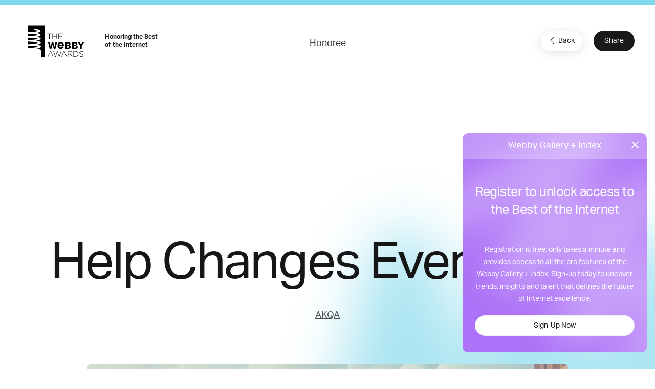

--- FILE ---
content_type: text/html; charset=utf-8
request_url: https://www.google.com/recaptcha/api2/anchor?ar=1&k=6LcC5f8qAAAAAN7E3g2z0N_EoPq3Vri8uXzTmFiO&co=aHR0cHM6Ly93aW5uZXJzLndlYmJ5YXdhcmRzLmNvbTo0NDM.&hl=en&v=N67nZn4AqZkNcbeMu4prBgzg&size=invisible&anchor-ms=20000&execute-ms=30000&cb=d41tpb4pg7eu
body_size: 49671
content:
<!DOCTYPE HTML><html dir="ltr" lang="en"><head><meta http-equiv="Content-Type" content="text/html; charset=UTF-8">
<meta http-equiv="X-UA-Compatible" content="IE=edge">
<title>reCAPTCHA</title>
<style type="text/css">
/* cyrillic-ext */
@font-face {
  font-family: 'Roboto';
  font-style: normal;
  font-weight: 400;
  font-stretch: 100%;
  src: url(//fonts.gstatic.com/s/roboto/v48/KFO7CnqEu92Fr1ME7kSn66aGLdTylUAMa3GUBHMdazTgWw.woff2) format('woff2');
  unicode-range: U+0460-052F, U+1C80-1C8A, U+20B4, U+2DE0-2DFF, U+A640-A69F, U+FE2E-FE2F;
}
/* cyrillic */
@font-face {
  font-family: 'Roboto';
  font-style: normal;
  font-weight: 400;
  font-stretch: 100%;
  src: url(//fonts.gstatic.com/s/roboto/v48/KFO7CnqEu92Fr1ME7kSn66aGLdTylUAMa3iUBHMdazTgWw.woff2) format('woff2');
  unicode-range: U+0301, U+0400-045F, U+0490-0491, U+04B0-04B1, U+2116;
}
/* greek-ext */
@font-face {
  font-family: 'Roboto';
  font-style: normal;
  font-weight: 400;
  font-stretch: 100%;
  src: url(//fonts.gstatic.com/s/roboto/v48/KFO7CnqEu92Fr1ME7kSn66aGLdTylUAMa3CUBHMdazTgWw.woff2) format('woff2');
  unicode-range: U+1F00-1FFF;
}
/* greek */
@font-face {
  font-family: 'Roboto';
  font-style: normal;
  font-weight: 400;
  font-stretch: 100%;
  src: url(//fonts.gstatic.com/s/roboto/v48/KFO7CnqEu92Fr1ME7kSn66aGLdTylUAMa3-UBHMdazTgWw.woff2) format('woff2');
  unicode-range: U+0370-0377, U+037A-037F, U+0384-038A, U+038C, U+038E-03A1, U+03A3-03FF;
}
/* math */
@font-face {
  font-family: 'Roboto';
  font-style: normal;
  font-weight: 400;
  font-stretch: 100%;
  src: url(//fonts.gstatic.com/s/roboto/v48/KFO7CnqEu92Fr1ME7kSn66aGLdTylUAMawCUBHMdazTgWw.woff2) format('woff2');
  unicode-range: U+0302-0303, U+0305, U+0307-0308, U+0310, U+0312, U+0315, U+031A, U+0326-0327, U+032C, U+032F-0330, U+0332-0333, U+0338, U+033A, U+0346, U+034D, U+0391-03A1, U+03A3-03A9, U+03B1-03C9, U+03D1, U+03D5-03D6, U+03F0-03F1, U+03F4-03F5, U+2016-2017, U+2034-2038, U+203C, U+2040, U+2043, U+2047, U+2050, U+2057, U+205F, U+2070-2071, U+2074-208E, U+2090-209C, U+20D0-20DC, U+20E1, U+20E5-20EF, U+2100-2112, U+2114-2115, U+2117-2121, U+2123-214F, U+2190, U+2192, U+2194-21AE, U+21B0-21E5, U+21F1-21F2, U+21F4-2211, U+2213-2214, U+2216-22FF, U+2308-230B, U+2310, U+2319, U+231C-2321, U+2336-237A, U+237C, U+2395, U+239B-23B7, U+23D0, U+23DC-23E1, U+2474-2475, U+25AF, U+25B3, U+25B7, U+25BD, U+25C1, U+25CA, U+25CC, U+25FB, U+266D-266F, U+27C0-27FF, U+2900-2AFF, U+2B0E-2B11, U+2B30-2B4C, U+2BFE, U+3030, U+FF5B, U+FF5D, U+1D400-1D7FF, U+1EE00-1EEFF;
}
/* symbols */
@font-face {
  font-family: 'Roboto';
  font-style: normal;
  font-weight: 400;
  font-stretch: 100%;
  src: url(//fonts.gstatic.com/s/roboto/v48/KFO7CnqEu92Fr1ME7kSn66aGLdTylUAMaxKUBHMdazTgWw.woff2) format('woff2');
  unicode-range: U+0001-000C, U+000E-001F, U+007F-009F, U+20DD-20E0, U+20E2-20E4, U+2150-218F, U+2190, U+2192, U+2194-2199, U+21AF, U+21E6-21F0, U+21F3, U+2218-2219, U+2299, U+22C4-22C6, U+2300-243F, U+2440-244A, U+2460-24FF, U+25A0-27BF, U+2800-28FF, U+2921-2922, U+2981, U+29BF, U+29EB, U+2B00-2BFF, U+4DC0-4DFF, U+FFF9-FFFB, U+10140-1018E, U+10190-1019C, U+101A0, U+101D0-101FD, U+102E0-102FB, U+10E60-10E7E, U+1D2C0-1D2D3, U+1D2E0-1D37F, U+1F000-1F0FF, U+1F100-1F1AD, U+1F1E6-1F1FF, U+1F30D-1F30F, U+1F315, U+1F31C, U+1F31E, U+1F320-1F32C, U+1F336, U+1F378, U+1F37D, U+1F382, U+1F393-1F39F, U+1F3A7-1F3A8, U+1F3AC-1F3AF, U+1F3C2, U+1F3C4-1F3C6, U+1F3CA-1F3CE, U+1F3D4-1F3E0, U+1F3ED, U+1F3F1-1F3F3, U+1F3F5-1F3F7, U+1F408, U+1F415, U+1F41F, U+1F426, U+1F43F, U+1F441-1F442, U+1F444, U+1F446-1F449, U+1F44C-1F44E, U+1F453, U+1F46A, U+1F47D, U+1F4A3, U+1F4B0, U+1F4B3, U+1F4B9, U+1F4BB, U+1F4BF, U+1F4C8-1F4CB, U+1F4D6, U+1F4DA, U+1F4DF, U+1F4E3-1F4E6, U+1F4EA-1F4ED, U+1F4F7, U+1F4F9-1F4FB, U+1F4FD-1F4FE, U+1F503, U+1F507-1F50B, U+1F50D, U+1F512-1F513, U+1F53E-1F54A, U+1F54F-1F5FA, U+1F610, U+1F650-1F67F, U+1F687, U+1F68D, U+1F691, U+1F694, U+1F698, U+1F6AD, U+1F6B2, U+1F6B9-1F6BA, U+1F6BC, U+1F6C6-1F6CF, U+1F6D3-1F6D7, U+1F6E0-1F6EA, U+1F6F0-1F6F3, U+1F6F7-1F6FC, U+1F700-1F7FF, U+1F800-1F80B, U+1F810-1F847, U+1F850-1F859, U+1F860-1F887, U+1F890-1F8AD, U+1F8B0-1F8BB, U+1F8C0-1F8C1, U+1F900-1F90B, U+1F93B, U+1F946, U+1F984, U+1F996, U+1F9E9, U+1FA00-1FA6F, U+1FA70-1FA7C, U+1FA80-1FA89, U+1FA8F-1FAC6, U+1FACE-1FADC, U+1FADF-1FAE9, U+1FAF0-1FAF8, U+1FB00-1FBFF;
}
/* vietnamese */
@font-face {
  font-family: 'Roboto';
  font-style: normal;
  font-weight: 400;
  font-stretch: 100%;
  src: url(//fonts.gstatic.com/s/roboto/v48/KFO7CnqEu92Fr1ME7kSn66aGLdTylUAMa3OUBHMdazTgWw.woff2) format('woff2');
  unicode-range: U+0102-0103, U+0110-0111, U+0128-0129, U+0168-0169, U+01A0-01A1, U+01AF-01B0, U+0300-0301, U+0303-0304, U+0308-0309, U+0323, U+0329, U+1EA0-1EF9, U+20AB;
}
/* latin-ext */
@font-face {
  font-family: 'Roboto';
  font-style: normal;
  font-weight: 400;
  font-stretch: 100%;
  src: url(//fonts.gstatic.com/s/roboto/v48/KFO7CnqEu92Fr1ME7kSn66aGLdTylUAMa3KUBHMdazTgWw.woff2) format('woff2');
  unicode-range: U+0100-02BA, U+02BD-02C5, U+02C7-02CC, U+02CE-02D7, U+02DD-02FF, U+0304, U+0308, U+0329, U+1D00-1DBF, U+1E00-1E9F, U+1EF2-1EFF, U+2020, U+20A0-20AB, U+20AD-20C0, U+2113, U+2C60-2C7F, U+A720-A7FF;
}
/* latin */
@font-face {
  font-family: 'Roboto';
  font-style: normal;
  font-weight: 400;
  font-stretch: 100%;
  src: url(//fonts.gstatic.com/s/roboto/v48/KFO7CnqEu92Fr1ME7kSn66aGLdTylUAMa3yUBHMdazQ.woff2) format('woff2');
  unicode-range: U+0000-00FF, U+0131, U+0152-0153, U+02BB-02BC, U+02C6, U+02DA, U+02DC, U+0304, U+0308, U+0329, U+2000-206F, U+20AC, U+2122, U+2191, U+2193, U+2212, U+2215, U+FEFF, U+FFFD;
}
/* cyrillic-ext */
@font-face {
  font-family: 'Roboto';
  font-style: normal;
  font-weight: 500;
  font-stretch: 100%;
  src: url(//fonts.gstatic.com/s/roboto/v48/KFO7CnqEu92Fr1ME7kSn66aGLdTylUAMa3GUBHMdazTgWw.woff2) format('woff2');
  unicode-range: U+0460-052F, U+1C80-1C8A, U+20B4, U+2DE0-2DFF, U+A640-A69F, U+FE2E-FE2F;
}
/* cyrillic */
@font-face {
  font-family: 'Roboto';
  font-style: normal;
  font-weight: 500;
  font-stretch: 100%;
  src: url(//fonts.gstatic.com/s/roboto/v48/KFO7CnqEu92Fr1ME7kSn66aGLdTylUAMa3iUBHMdazTgWw.woff2) format('woff2');
  unicode-range: U+0301, U+0400-045F, U+0490-0491, U+04B0-04B1, U+2116;
}
/* greek-ext */
@font-face {
  font-family: 'Roboto';
  font-style: normal;
  font-weight: 500;
  font-stretch: 100%;
  src: url(//fonts.gstatic.com/s/roboto/v48/KFO7CnqEu92Fr1ME7kSn66aGLdTylUAMa3CUBHMdazTgWw.woff2) format('woff2');
  unicode-range: U+1F00-1FFF;
}
/* greek */
@font-face {
  font-family: 'Roboto';
  font-style: normal;
  font-weight: 500;
  font-stretch: 100%;
  src: url(//fonts.gstatic.com/s/roboto/v48/KFO7CnqEu92Fr1ME7kSn66aGLdTylUAMa3-UBHMdazTgWw.woff2) format('woff2');
  unicode-range: U+0370-0377, U+037A-037F, U+0384-038A, U+038C, U+038E-03A1, U+03A3-03FF;
}
/* math */
@font-face {
  font-family: 'Roboto';
  font-style: normal;
  font-weight: 500;
  font-stretch: 100%;
  src: url(//fonts.gstatic.com/s/roboto/v48/KFO7CnqEu92Fr1ME7kSn66aGLdTylUAMawCUBHMdazTgWw.woff2) format('woff2');
  unicode-range: U+0302-0303, U+0305, U+0307-0308, U+0310, U+0312, U+0315, U+031A, U+0326-0327, U+032C, U+032F-0330, U+0332-0333, U+0338, U+033A, U+0346, U+034D, U+0391-03A1, U+03A3-03A9, U+03B1-03C9, U+03D1, U+03D5-03D6, U+03F0-03F1, U+03F4-03F5, U+2016-2017, U+2034-2038, U+203C, U+2040, U+2043, U+2047, U+2050, U+2057, U+205F, U+2070-2071, U+2074-208E, U+2090-209C, U+20D0-20DC, U+20E1, U+20E5-20EF, U+2100-2112, U+2114-2115, U+2117-2121, U+2123-214F, U+2190, U+2192, U+2194-21AE, U+21B0-21E5, U+21F1-21F2, U+21F4-2211, U+2213-2214, U+2216-22FF, U+2308-230B, U+2310, U+2319, U+231C-2321, U+2336-237A, U+237C, U+2395, U+239B-23B7, U+23D0, U+23DC-23E1, U+2474-2475, U+25AF, U+25B3, U+25B7, U+25BD, U+25C1, U+25CA, U+25CC, U+25FB, U+266D-266F, U+27C0-27FF, U+2900-2AFF, U+2B0E-2B11, U+2B30-2B4C, U+2BFE, U+3030, U+FF5B, U+FF5D, U+1D400-1D7FF, U+1EE00-1EEFF;
}
/* symbols */
@font-face {
  font-family: 'Roboto';
  font-style: normal;
  font-weight: 500;
  font-stretch: 100%;
  src: url(//fonts.gstatic.com/s/roboto/v48/KFO7CnqEu92Fr1ME7kSn66aGLdTylUAMaxKUBHMdazTgWw.woff2) format('woff2');
  unicode-range: U+0001-000C, U+000E-001F, U+007F-009F, U+20DD-20E0, U+20E2-20E4, U+2150-218F, U+2190, U+2192, U+2194-2199, U+21AF, U+21E6-21F0, U+21F3, U+2218-2219, U+2299, U+22C4-22C6, U+2300-243F, U+2440-244A, U+2460-24FF, U+25A0-27BF, U+2800-28FF, U+2921-2922, U+2981, U+29BF, U+29EB, U+2B00-2BFF, U+4DC0-4DFF, U+FFF9-FFFB, U+10140-1018E, U+10190-1019C, U+101A0, U+101D0-101FD, U+102E0-102FB, U+10E60-10E7E, U+1D2C0-1D2D3, U+1D2E0-1D37F, U+1F000-1F0FF, U+1F100-1F1AD, U+1F1E6-1F1FF, U+1F30D-1F30F, U+1F315, U+1F31C, U+1F31E, U+1F320-1F32C, U+1F336, U+1F378, U+1F37D, U+1F382, U+1F393-1F39F, U+1F3A7-1F3A8, U+1F3AC-1F3AF, U+1F3C2, U+1F3C4-1F3C6, U+1F3CA-1F3CE, U+1F3D4-1F3E0, U+1F3ED, U+1F3F1-1F3F3, U+1F3F5-1F3F7, U+1F408, U+1F415, U+1F41F, U+1F426, U+1F43F, U+1F441-1F442, U+1F444, U+1F446-1F449, U+1F44C-1F44E, U+1F453, U+1F46A, U+1F47D, U+1F4A3, U+1F4B0, U+1F4B3, U+1F4B9, U+1F4BB, U+1F4BF, U+1F4C8-1F4CB, U+1F4D6, U+1F4DA, U+1F4DF, U+1F4E3-1F4E6, U+1F4EA-1F4ED, U+1F4F7, U+1F4F9-1F4FB, U+1F4FD-1F4FE, U+1F503, U+1F507-1F50B, U+1F50D, U+1F512-1F513, U+1F53E-1F54A, U+1F54F-1F5FA, U+1F610, U+1F650-1F67F, U+1F687, U+1F68D, U+1F691, U+1F694, U+1F698, U+1F6AD, U+1F6B2, U+1F6B9-1F6BA, U+1F6BC, U+1F6C6-1F6CF, U+1F6D3-1F6D7, U+1F6E0-1F6EA, U+1F6F0-1F6F3, U+1F6F7-1F6FC, U+1F700-1F7FF, U+1F800-1F80B, U+1F810-1F847, U+1F850-1F859, U+1F860-1F887, U+1F890-1F8AD, U+1F8B0-1F8BB, U+1F8C0-1F8C1, U+1F900-1F90B, U+1F93B, U+1F946, U+1F984, U+1F996, U+1F9E9, U+1FA00-1FA6F, U+1FA70-1FA7C, U+1FA80-1FA89, U+1FA8F-1FAC6, U+1FACE-1FADC, U+1FADF-1FAE9, U+1FAF0-1FAF8, U+1FB00-1FBFF;
}
/* vietnamese */
@font-face {
  font-family: 'Roboto';
  font-style: normal;
  font-weight: 500;
  font-stretch: 100%;
  src: url(//fonts.gstatic.com/s/roboto/v48/KFO7CnqEu92Fr1ME7kSn66aGLdTylUAMa3OUBHMdazTgWw.woff2) format('woff2');
  unicode-range: U+0102-0103, U+0110-0111, U+0128-0129, U+0168-0169, U+01A0-01A1, U+01AF-01B0, U+0300-0301, U+0303-0304, U+0308-0309, U+0323, U+0329, U+1EA0-1EF9, U+20AB;
}
/* latin-ext */
@font-face {
  font-family: 'Roboto';
  font-style: normal;
  font-weight: 500;
  font-stretch: 100%;
  src: url(//fonts.gstatic.com/s/roboto/v48/KFO7CnqEu92Fr1ME7kSn66aGLdTylUAMa3KUBHMdazTgWw.woff2) format('woff2');
  unicode-range: U+0100-02BA, U+02BD-02C5, U+02C7-02CC, U+02CE-02D7, U+02DD-02FF, U+0304, U+0308, U+0329, U+1D00-1DBF, U+1E00-1E9F, U+1EF2-1EFF, U+2020, U+20A0-20AB, U+20AD-20C0, U+2113, U+2C60-2C7F, U+A720-A7FF;
}
/* latin */
@font-face {
  font-family: 'Roboto';
  font-style: normal;
  font-weight: 500;
  font-stretch: 100%;
  src: url(//fonts.gstatic.com/s/roboto/v48/KFO7CnqEu92Fr1ME7kSn66aGLdTylUAMa3yUBHMdazQ.woff2) format('woff2');
  unicode-range: U+0000-00FF, U+0131, U+0152-0153, U+02BB-02BC, U+02C6, U+02DA, U+02DC, U+0304, U+0308, U+0329, U+2000-206F, U+20AC, U+2122, U+2191, U+2193, U+2212, U+2215, U+FEFF, U+FFFD;
}
/* cyrillic-ext */
@font-face {
  font-family: 'Roboto';
  font-style: normal;
  font-weight: 900;
  font-stretch: 100%;
  src: url(//fonts.gstatic.com/s/roboto/v48/KFO7CnqEu92Fr1ME7kSn66aGLdTylUAMa3GUBHMdazTgWw.woff2) format('woff2');
  unicode-range: U+0460-052F, U+1C80-1C8A, U+20B4, U+2DE0-2DFF, U+A640-A69F, U+FE2E-FE2F;
}
/* cyrillic */
@font-face {
  font-family: 'Roboto';
  font-style: normal;
  font-weight: 900;
  font-stretch: 100%;
  src: url(//fonts.gstatic.com/s/roboto/v48/KFO7CnqEu92Fr1ME7kSn66aGLdTylUAMa3iUBHMdazTgWw.woff2) format('woff2');
  unicode-range: U+0301, U+0400-045F, U+0490-0491, U+04B0-04B1, U+2116;
}
/* greek-ext */
@font-face {
  font-family: 'Roboto';
  font-style: normal;
  font-weight: 900;
  font-stretch: 100%;
  src: url(//fonts.gstatic.com/s/roboto/v48/KFO7CnqEu92Fr1ME7kSn66aGLdTylUAMa3CUBHMdazTgWw.woff2) format('woff2');
  unicode-range: U+1F00-1FFF;
}
/* greek */
@font-face {
  font-family: 'Roboto';
  font-style: normal;
  font-weight: 900;
  font-stretch: 100%;
  src: url(//fonts.gstatic.com/s/roboto/v48/KFO7CnqEu92Fr1ME7kSn66aGLdTylUAMa3-UBHMdazTgWw.woff2) format('woff2');
  unicode-range: U+0370-0377, U+037A-037F, U+0384-038A, U+038C, U+038E-03A1, U+03A3-03FF;
}
/* math */
@font-face {
  font-family: 'Roboto';
  font-style: normal;
  font-weight: 900;
  font-stretch: 100%;
  src: url(//fonts.gstatic.com/s/roboto/v48/KFO7CnqEu92Fr1ME7kSn66aGLdTylUAMawCUBHMdazTgWw.woff2) format('woff2');
  unicode-range: U+0302-0303, U+0305, U+0307-0308, U+0310, U+0312, U+0315, U+031A, U+0326-0327, U+032C, U+032F-0330, U+0332-0333, U+0338, U+033A, U+0346, U+034D, U+0391-03A1, U+03A3-03A9, U+03B1-03C9, U+03D1, U+03D5-03D6, U+03F0-03F1, U+03F4-03F5, U+2016-2017, U+2034-2038, U+203C, U+2040, U+2043, U+2047, U+2050, U+2057, U+205F, U+2070-2071, U+2074-208E, U+2090-209C, U+20D0-20DC, U+20E1, U+20E5-20EF, U+2100-2112, U+2114-2115, U+2117-2121, U+2123-214F, U+2190, U+2192, U+2194-21AE, U+21B0-21E5, U+21F1-21F2, U+21F4-2211, U+2213-2214, U+2216-22FF, U+2308-230B, U+2310, U+2319, U+231C-2321, U+2336-237A, U+237C, U+2395, U+239B-23B7, U+23D0, U+23DC-23E1, U+2474-2475, U+25AF, U+25B3, U+25B7, U+25BD, U+25C1, U+25CA, U+25CC, U+25FB, U+266D-266F, U+27C0-27FF, U+2900-2AFF, U+2B0E-2B11, U+2B30-2B4C, U+2BFE, U+3030, U+FF5B, U+FF5D, U+1D400-1D7FF, U+1EE00-1EEFF;
}
/* symbols */
@font-face {
  font-family: 'Roboto';
  font-style: normal;
  font-weight: 900;
  font-stretch: 100%;
  src: url(//fonts.gstatic.com/s/roboto/v48/KFO7CnqEu92Fr1ME7kSn66aGLdTylUAMaxKUBHMdazTgWw.woff2) format('woff2');
  unicode-range: U+0001-000C, U+000E-001F, U+007F-009F, U+20DD-20E0, U+20E2-20E4, U+2150-218F, U+2190, U+2192, U+2194-2199, U+21AF, U+21E6-21F0, U+21F3, U+2218-2219, U+2299, U+22C4-22C6, U+2300-243F, U+2440-244A, U+2460-24FF, U+25A0-27BF, U+2800-28FF, U+2921-2922, U+2981, U+29BF, U+29EB, U+2B00-2BFF, U+4DC0-4DFF, U+FFF9-FFFB, U+10140-1018E, U+10190-1019C, U+101A0, U+101D0-101FD, U+102E0-102FB, U+10E60-10E7E, U+1D2C0-1D2D3, U+1D2E0-1D37F, U+1F000-1F0FF, U+1F100-1F1AD, U+1F1E6-1F1FF, U+1F30D-1F30F, U+1F315, U+1F31C, U+1F31E, U+1F320-1F32C, U+1F336, U+1F378, U+1F37D, U+1F382, U+1F393-1F39F, U+1F3A7-1F3A8, U+1F3AC-1F3AF, U+1F3C2, U+1F3C4-1F3C6, U+1F3CA-1F3CE, U+1F3D4-1F3E0, U+1F3ED, U+1F3F1-1F3F3, U+1F3F5-1F3F7, U+1F408, U+1F415, U+1F41F, U+1F426, U+1F43F, U+1F441-1F442, U+1F444, U+1F446-1F449, U+1F44C-1F44E, U+1F453, U+1F46A, U+1F47D, U+1F4A3, U+1F4B0, U+1F4B3, U+1F4B9, U+1F4BB, U+1F4BF, U+1F4C8-1F4CB, U+1F4D6, U+1F4DA, U+1F4DF, U+1F4E3-1F4E6, U+1F4EA-1F4ED, U+1F4F7, U+1F4F9-1F4FB, U+1F4FD-1F4FE, U+1F503, U+1F507-1F50B, U+1F50D, U+1F512-1F513, U+1F53E-1F54A, U+1F54F-1F5FA, U+1F610, U+1F650-1F67F, U+1F687, U+1F68D, U+1F691, U+1F694, U+1F698, U+1F6AD, U+1F6B2, U+1F6B9-1F6BA, U+1F6BC, U+1F6C6-1F6CF, U+1F6D3-1F6D7, U+1F6E0-1F6EA, U+1F6F0-1F6F3, U+1F6F7-1F6FC, U+1F700-1F7FF, U+1F800-1F80B, U+1F810-1F847, U+1F850-1F859, U+1F860-1F887, U+1F890-1F8AD, U+1F8B0-1F8BB, U+1F8C0-1F8C1, U+1F900-1F90B, U+1F93B, U+1F946, U+1F984, U+1F996, U+1F9E9, U+1FA00-1FA6F, U+1FA70-1FA7C, U+1FA80-1FA89, U+1FA8F-1FAC6, U+1FACE-1FADC, U+1FADF-1FAE9, U+1FAF0-1FAF8, U+1FB00-1FBFF;
}
/* vietnamese */
@font-face {
  font-family: 'Roboto';
  font-style: normal;
  font-weight: 900;
  font-stretch: 100%;
  src: url(//fonts.gstatic.com/s/roboto/v48/KFO7CnqEu92Fr1ME7kSn66aGLdTylUAMa3OUBHMdazTgWw.woff2) format('woff2');
  unicode-range: U+0102-0103, U+0110-0111, U+0128-0129, U+0168-0169, U+01A0-01A1, U+01AF-01B0, U+0300-0301, U+0303-0304, U+0308-0309, U+0323, U+0329, U+1EA0-1EF9, U+20AB;
}
/* latin-ext */
@font-face {
  font-family: 'Roboto';
  font-style: normal;
  font-weight: 900;
  font-stretch: 100%;
  src: url(//fonts.gstatic.com/s/roboto/v48/KFO7CnqEu92Fr1ME7kSn66aGLdTylUAMa3KUBHMdazTgWw.woff2) format('woff2');
  unicode-range: U+0100-02BA, U+02BD-02C5, U+02C7-02CC, U+02CE-02D7, U+02DD-02FF, U+0304, U+0308, U+0329, U+1D00-1DBF, U+1E00-1E9F, U+1EF2-1EFF, U+2020, U+20A0-20AB, U+20AD-20C0, U+2113, U+2C60-2C7F, U+A720-A7FF;
}
/* latin */
@font-face {
  font-family: 'Roboto';
  font-style: normal;
  font-weight: 900;
  font-stretch: 100%;
  src: url(//fonts.gstatic.com/s/roboto/v48/KFO7CnqEu92Fr1ME7kSn66aGLdTylUAMa3yUBHMdazQ.woff2) format('woff2');
  unicode-range: U+0000-00FF, U+0131, U+0152-0153, U+02BB-02BC, U+02C6, U+02DA, U+02DC, U+0304, U+0308, U+0329, U+2000-206F, U+20AC, U+2122, U+2191, U+2193, U+2212, U+2215, U+FEFF, U+FFFD;
}

</style>
<link rel="stylesheet" type="text/css" href="https://www.gstatic.com/recaptcha/releases/N67nZn4AqZkNcbeMu4prBgzg/styles__ltr.css">
<script nonce="KnT01hDYzQ4sOo4Zb9PQmw" type="text/javascript">window['__recaptcha_api'] = 'https://www.google.com/recaptcha/api2/';</script>
<script type="text/javascript" src="https://www.gstatic.com/recaptcha/releases/N67nZn4AqZkNcbeMu4prBgzg/recaptcha__en.js" nonce="KnT01hDYzQ4sOo4Zb9PQmw">
      
    </script></head>
<body><div id="rc-anchor-alert" class="rc-anchor-alert"></div>
<input type="hidden" id="recaptcha-token" value="[base64]">
<script type="text/javascript" nonce="KnT01hDYzQ4sOo4Zb9PQmw">
      recaptcha.anchor.Main.init("[\x22ainput\x22,[\x22bgdata\x22,\x22\x22,\[base64]/[base64]/[base64]/ZyhXLGgpOnEoW04sMjEsbF0sVywwKSxoKSxmYWxzZSxmYWxzZSl9Y2F0Y2goayl7RygzNTgsVyk/[base64]/[base64]/[base64]/[base64]/[base64]/[base64]/[base64]/bmV3IEJbT10oRFswXSk6dz09Mj9uZXcgQltPXShEWzBdLERbMV0pOnc9PTM/bmV3IEJbT10oRFswXSxEWzFdLERbMl0pOnc9PTQ/[base64]/[base64]/[base64]/[base64]/[base64]\\u003d\x22,\[base64]\\u003d\x22,\x22wpXChMKaSzLDgsOBw4cIw67DnsKaw41WS0LDmsKPIwHClcK0wq50UBZPw7NrBMOnw5DCpsOSH1QUwpQRdsO2wpdtCQZ6w6ZpYXfDssKpXSXDhmMNY8OLwrrCl8OXw53DqMOew4lsw5nDvMKMwoxCw7fDr8Ozwo7CmMOVRhg1w5bCkMOxw63DhzwfAT1ww5/DiMOUBH/Dl2/DoMO4dXnCvcOTU8KiwrvDt8Ozw5HCgsKZwrhXw5MtwotOw5zDtmvCvXDDolTDo8KJw5PDrz5lwqZhU8KjKsKrIcOqwpPClMK3acKwwqRfK35eN8KjP8O/w7IbwrZkbcKlwrA+WDVSw6xlRsKkwo4gw4XDpWJhfBPDm8OVwrHCs8O2Py7CisOSwr8rwrEZw45AN8OwfXdSL8OQdcKgOcOaMxrCiXshw4PDuWARw4BPwpwaw7DCtWA4PcOCwrDDkFgGw4/CnEzCtcKWCH3DoMOjKUh1bUcBDcKlwqfDpUPCt8O2w53DsEXDmcOiQAfDhwBEwqN/w75PwpLCjsKcwrcaBMKFSC3Cgj/ClCzChhDDoXcrw4/DpMKIJCIbw5cZbMODwo40c8O6RXh3asOKM8OVe8OawoDCjFPCkEg+BMOkJRjCrMKqwobDr1ZcwqptI8OSI8OPw4PDqwB8w7PDsm5Ww4jCuMKiwqDDh8OUwq3CjVjDsDZXw6rCgxHCs8KBOFgRw5vDhMKLLnDCt8KZw5U+M1rDrlnChMKhwqLCtTs/wqPCkBzCusOhw6AawoAXw4LDgA0OPcKPw6jDn0QJC8OPSMKFOR7Dt8K8VjzCtsKnw7M7wqMkIxHCpsObwrMvdsOhwr4vasONVcOgDcO4PSZmw4EFwpFnw5vDl2vDjyvCosOPwp7ChcKhOsKuw5XCphnDrsOGQcOXd08rGx8KJMKRwrvCqBwJw4DCvEnCoDHCuBt/woXDhcKCw6dMMmstw77ChEHDnMK8Jlw+w6NEf8KRw7Y2wrJxw73DlFHDgGhcw4UzwoYTw5XDj8Oxwq/Dl8KOw4wnKcKCw6XCiz7DisOoR0PCtVDCn8O9ETrCk8K5akLCgsOtwp0UCjoWwpHDqHA7c8O9ScOSwqLChSPCmcKCY8Oywp/DuiNnCTnCiRvDqMKJwqdCwqjCu8OAwqLDvwvDosKcw5TCkAQ3wq3CggvDk8KHCAkNCSLDgcOMdgLDoMKTwrcjw4nCjkoAw65sw67CrSXCosO2w5/[base64]/DpBDDp8KHw5nCq8KSw59FwqFwIyHDo0drw5DCs8KtN8KlwofCssKhwpUqB8OqMMKqwrJ0w5UBcxwzXSHDpsOww6HDizHCp1zDmmHDvE5/e3EUVTHChcK/NEwDw5PCjMKNwpReFcOPwoJZdBrCoBYOwonCtcOBw5LDiXskOjLCoH1fwodTC8O+wrTCpRDDusOuw4I+wrw8w49Ow44ww67Dj8Kgw5TCiMO6AcKYw5Nnw4PCsAsBccK5XcKqw4XCtMKIwonDsMKgSsK/[base64]/DqXrCucKgwrEtTl1ow6jDncO6wqsfw6bDvUPDrHfDlwcdwrDDtsKcw7PDpMKSw7LCiQATw4kfWcKZNy7Dr2HDhhQnwoYMCH4DTsKQwpRRRHcWYmTCrlnDn8K+JcKESHzChmQrw7ZMw7rCjm8Tw6YXQTfCocKcwotUw5bCpMOoSQAFwq/[base64]/DoTU5UMKnJ8OdclQaw7/Dt8OKPHnDlcK/w4gCWD/DrcKiw5tgd8KaQCDDrXxRwqZcwpPDqMOYdcOMwoDCj8KNwoTCkV5aw6XClsKbNzjDq8Ocw7FEBcKlDw0mKsK6TsOXw6nDkVIDE8OkSMOGw6/CtBXCpMOSVMOwDijCvcKfCMKCw6IReCYwVsKxEsOxw4PClMKPwp58cMKGV8OKw4paw4jDv8KwJkzDkSMwwqB/KVlVw5jDugvCg8Ole1RAwpsgP3LDvcOcwonCqcOWwo7CtsKNwqDDlyg6woHCoVjClMKTwqQpajTDmMOpwr3Cq8KJwq1twrHDhypsTmzDjj3CtHALSEbDjg8twq7DuC4kE8OBAVR2VMKqwq/Ds8Oqw5rDqVA3bMKcBcKaLMOyw6UDF8KoHsKJwqzDvVTCicO5wq5gwrXCgBM9JFbCp8OQwoF6NkEPw75lwrcHbcKWw73Cg0EBw48uEBDDksKOwqtSwpnDvsKoR8OlZwdKCAcuT8Oswq3CosKeYSJOw48fw6DDrsOPw7cDwq/DsQUCw5DCtjfCoRfCrsK+wokowqLCi8OjwoAFw6PDu8OHw7DCncOWfMOuNU7CqVMNwq/ClcKdwpNIwqbDnMKhw555AzLDg8Ocw4wxwoVVwqbCklRlw4kUwqzDl2g3wrJZK0HCtMKhw6kqbFYjwq3CosO6N0x9LcKFw4kzw5JZfSJwccOTwodDM2ZOeCgtwqFGAMOawr1Xw4Iqw7/CjcK3woRbG8KuaE7CoMOSw5XCmsKmw7ZuL8O/f8ORw6TClkZdHsKLw6vDvMK1wpkGwoTDlCETTcKQfkwHMMOmw4IdPsO4WMOeJmzCtVV0HsK3EA3DtsOtFwDCgcKyw5jDosKqOsOQw57DiWnClsO2w53DlzfDsnrDjcOCHsKdw5QfVBVLwrpDJjMhw77Co8K/w7HDlcObwr7DgMKPwqFUPsOyw4vCkMKnw6sCSjHDsn8vFHckw5oUw65CwrXCr3zDuHk9MgPDgMObc0vCkWnDgcKGFAfCt8K6w7PCu8KELl9WAGF3PMK7w4oPCDPCrGd1w6vDoFhyw5EnwovCssO5IMOgw7/DncKAKkzCrMOZKcKRw6JkwobCn8KoFGXDo0FFw4HDh2ATUcKAV0p+w7vCo8O2w4nDicO2AXXCriYkK8OHMsK6cMOew4tHAi3DksO5w5bDisO4wpPCucK1w4s4T8K6wqvDr8KpS0/[base64]/[base64]/wpxFw7AsTcOyTsKCwol2HMOOw4bCp8KoMAlew6tOw63DtiVPw5TDtsO0FDDDn8KBw6U/JsKsGcK4wpDDrsOeK8OgcAhVwr8dJsOMXsK1w6LDmgdlwp1tAhhcwqTDssK5K8O6wp9Yw6vDqMOzworCiwcBKsKyEsKiOA/DpwbCqMOswpPCvsKwwrzDk8K7H3xewpxBZhJNf8OhZQbCm8KhVMKrbMKKw77CsXXDogcowrp5w4xbw7PDr28fNcOIwrfCkgkYw79XFsK/wrbCu8Olw7tUHsK+KQF2wpbCucKZQcKnecKHOsK3wpw7w7/CikEnw4V9UBorw4HDncOcwq7Co0BTUcObw4DDs8KQJMOlRcOSVRhmw6Ntw7bCi8Khw5TCtMO2LMKywr9fwr0QacOQwrbCqVFlTMOfMsOowr4kKVLDhxfDjVTDiELDgMKVw7ZYw4vDjMOhw797FznCmQjDlDdPw44rX2HCklbCjsO/w6BVAkQBw4vCsMKlw6XCisKZHA0Bw58RwoFyEmFzZcKeCQPDssOrw5LCgMKBwp/DlMOUwrTCuhXDjsOtC3PCgiMMR0JJwrrDg8KEIsKbWsKWLmXDpsK1w5ABXsKzJXwpSMK3V8KhFAPChmbDm8OCwozDm8KpXcOGwrDDtcK6w6jDqRI2w6ULw4EQIWsLfQplw6XDi33CmGPChAzCvxTDlH/Drg3DkMOMw4EjHBXCvVY7W8Ohwrsfw5HDh8KfwrhiwrgJGMKfHcKQwpBXJsOPwpHCkcKMw4d8w7Rfw7EawrhBCcOxwoB5PDXCqHk0w4TDtgTCh8OwwosULnDCigNqwrRJwpYXHcOvYMOlwq8nw7tjw5MJwrNQRBTDiBTCrgnDmXNvw6HDt8KTQ8O4w5/Dt8KWwrjDrMK7wqnDrMK6w5zDkMOcD0VKexh/[base64]/DuG/Ci8OXCCI7eWwEw63DrB5XN8KDw4NpwrhJw4zDiFnDlsKvNsKMfsKjHcOywrM9wog/fEgYEmAmwpQsw5ZCw445OkLDhMO3WcK6w51mw5bCv8KDw4HCjHNUwprCi8KXNsKKwqzDvsKqVGjDiFbDlMKbw6LDqMK6W8O9JwrCjcKZwrvDmgfCu8OxChDCu8K3bUcgw6khw6nDkF7DkmnDkcKrwo4eAQDDvVHDvcO/UcOfV8OIfsOTeR7DlH1qwr5EYsOMKTl6YCp6wrfCm8KWPEDDrcOMw6PDmsOmS3kABj/CucOxG8OES39ZJgVAw4TCtTB0wrfDosOWOxk+w6bCnsKFwplAw7Yqw6LCgGZJw6IAFzdTw7PDm8Kaw4/ChXrDmR9tW8KXCsK8wobDhcO9w58KDiQhSAcfacOfUMKAE8KNF3zCrMKqYcKQBMK1wrTDuUHCtC4sOGgew43DtcOiSBXDksKac2LCisKQEA/ChBvCgkLDszbDocKBwp54wrnCm3g8KEPDvMOCfcKpwoBPcB3ClMKyFx83wp8jARAgFRc4w5TDocO6w5N5w5vCucOfI8KYGcKKAHDCjMKPHMKeKcONw60jQT3ClcK4KsOPBsOrw7FLEWpjwr3DnQomFcKOw7PDpsKjwo8sw5jCvAs9GzIXccK/ZsK6wrkIwp1qP8KBTg8vwp/CvDHCs17CncK+w6jCjMKtwroZwop4FMKkw4LCucKGBFfCpTQVwpnDtAgDw6A1bcKpZMK0MhZSw6V3YcOiwpHCtMKlBsO8H8K8wrNrflzCmMK0P8KcGsKMH24wwqhsw6gtH8Kiw5vCqsK/wqMiP8KHWGkDw5MKw5rCkkHDs8Kcw78DwrPDtsOPHMKyHcK2XgxTwpNGLTfDt8KqM09Tw5rDosKLW8KoP0/CtWjCm2AsX8KDE8OvS8ODF8KKccOlIsKmw5LCjxbDj07DlMORZUDChgPCoMKZf8KkwpbDn8Orw7REwq3CqD4DH1vDqcKKw6bDpGrDicKqwo4MMcOZDsOja8K3w7tswp/DqWvDrEHCnljDqz7Dri3DlsO5wqpzw5jCtcOgwqNKwr5vwphswoM1w5HCk8KPajPCvSnDhh/DnMOVZsO7GsOFUMOGdsKFLcKENQBMTBPCgcKVEcOEwqsAMQRxBMOswqgdecOoNcOcDsKQwr3DscOZwq8ETsOMNATCozvDtlDCtWPCo1IewoANXisCecKMwp/DhEjDsgcPw7jCikbDicOibsOFwoh5wpzDhMKAwrQQw7rCtcK9w5dHw7dowpPDkMOnw4HCmQzDqBTCgsOheRHCusK4IcOmwoHCo3bDpMKmw5ACWsO/w7RTFMKafsK1w5hLcMKwwrzCiMOrShTDqyzDu3dvwqMWcwh4MxHCqk7CvcOqWCdPw4RPwoppwqzCuMKyw70KW8K2w6wow6cSwqfDr0zDvknCv8Orw7DDiwzCnsKZw47CqyvCgcOmbcKnIBvCminCh2TDqsOPdn99wozDkcOWw7dDWiNAwo/[base64]/DoMOWF3hJbRTCj3LDicOUwrDCtDHDv3Q8w4l8bEU7FFI1b8KTwp7Cp0zCsjbCqcOQw7kLw516wq4HOMKWMMODwrhpKRQAR2bDuVQrQMO/wqRmwpzCpcOKf8KVwrnCucOOwqjCk8OvE8KqwqtKSsOxwo3CosOOwpPDtcO/wqodCcKbL8Orw4rDjMOMwopqwrrDpcOeSTojIRh0wrJQQ2Mjw48Zw7ATWnTCksKOw7Nswo4AfT/ChMOtUg7CgEFdwpnCrMKeWC/DjSc2wq/Dn8K7w6DDkcKKwpsqwqBCOHwOMsO+w4PDpRDCtDdAQSXDp8OrYsKBwq/DvMKvw4zChMKcw5TCmyhzwodVK8KdF8OBw6fChj0dwo8hEcKIMcO7wozCm8KPwq0AIMKVwpVIAcK4b1R4w6zCk8OLwrfDuDZlYVtibMKSwqLDrWVvwqYlQ8OIwpxCRMKjw5nCp38Mwqk/wrFhwqp5wojCjG/CssKhDCfClUbDk8OxOEfCv8KsODXCnMOAQRwgw4/[base64]/[base64]/CvE4jwpQqwr0vQHjDiMK8PcOWwrvDhcKgc8OeDMOyby9EIw9cFSx7wpvClEnCoVALKC/CpsO+DE3Cr8OaRy3CgFw6F8KxFS7DocK/w7nDgngZJMK2ecK9w54Nwo/[base64]/IMKuPmzDuMKUfDAJdG4iRcKMGjZIw51SXcO5w41Fw5fDgEY4wpvCscKjwoLDgcKxE8KTVicdAhZ7UXHCu8OpOxtFCsKlUwfCpsKew5/CtWJMw73DjsKoGAgHw7YwNsKcdsK5c27Cu8K8w71uJGnDj8KUA8K2w6tgwqLDuBnDphXCjRwMw4xGwobCicKvwpoNc1XCksO4wqHDgD5Nw6jDpMKXCMKmw5nDoxPDgsOGwqHCrcKhwqTDgsOfwrPDumbDnMOrw5J9ZiBswrLCh8KXw5/[base64]/w4/[base64]/Dm8OQw4RzwqfCjmZYHcK7YxzDiRRoPg/CsyPDnsOLw6fCocKSwpXDohTCrnU5d8OdwqbCtcOdWcKcw4FMwo3DgMKYwqhkwpwaw7BJE8OxwqwUa8OawqEhw6pmf8O3w4xpw5/[base64]/Cp8K/wqpWwoMAwqfCvFHDlMK+wplXwqhLw7F8wqkrZy/[base64]/woMYwqNkwpjDi3fDisOxw5QUUsOYEMO1EsKMQMK3bMOjZsKdL8KTwq85wpAFw4cWwqpsBcKdXVnDrcKsZgoWWRsKX8OUPMKCQsKfw5VSHV/[base64]/BTFaD8OSN8OKw6DDvcKAw7DCsw8sFX/ChsOYeMKawrZjOGTCn8KCw6jDjjEIBw7DpsO0RsOdw4HCuAd7wp9ewqvChcOpccOSw4HCvl7CjTQaw77DmiETwpbDncKRw6XCg8KrZMKFwqTCnmzCj2vCgElUw63Dk2jCncK6AXQgGMOkw5LDtiR/fzHDlcO/VsKwwrHDlyTDksOAGcO/LUllSsOpV8ORRANoQ8KWAsOPwoXDgsKgwofDp05sw7pCw63DosOqIsOVc8KrF8OdBcOEUcKNw5/DhXnCtFHDolFwB8KBwp/Cv8O0wqzCuMKbXsOpw4DDm1UkOBTCoSbDi0BsDcKQw5DDtAXDsGUyC8K2wpV5wro1VGPCj0UVHMK1wqvCvsOKw5FvTsKZPMKGw7xMwoQhw7HDj8KDwpBfe0LCoMKEw48PwplDCMOhe8Oiw6nDiSceR8KYL8KXw7TDocO/[base64]/DksKKYsOUw7EKT8KCwoIKwpsUw5LDvMO6LiIHwozCnMOXwqEUw7/[base64]/[base64]/DrlcCS8KEN35YZsOBckDClnPCv8ODbQnDmxEkwq5gZjMFw7rDpwHCrlpXEVU1w4jDkDFkw619wo9Iw7FmJcOnwr3DrnvDtMKOw5zDocOLw65hCMOiwpoWw5YVwoc/[base64]/Cj8KFwqHDpMKKw6bCtcOlJsKyVcOMdcOvJ8OnwqZhwrHCmADCi2FoQXXDtMKIe0fDpS0Ee1vDj2EDwpgSDcKSYUDCvnVnwr8wwpzCnxPDp8O9w5Rlw6trw7xTZjjDk8KXwoJbeX5cw4/[base64]/w65xf8OXXX3CvMKCw4UrRMK4d1vDgsK3JMKUM05+ZMKgKABDKTY1wrTDi8OfCsOUwolRYwbCv37Cv8K3UwYnwqM2RsOYCxjDj8KSeRkFw6rDjMKHGGFbGcKMwoZxGQhUB8KTeXrCngjDihIsBl7Djh9/wp97wrhkIjYDc23DoMOEwp1hMcOuCwRpDsO+fz1Zw78NwpHDtzdvAV7CkwXDjcKTFMKQwpXClkxWPsOKwrl4U8KpXj3Dn3VPNmgSeVfCrsKbwobDnMKEwqvDtMOsWMKaQWoEw7vCnDYRwqw3XcKRPXLCjsK2w4DClMO/wpDDssOJNcKKAcOow43DgSnCo8K4w7ZRZBdlwoHDmcKWbcOWJ8K3I8KxwrIaDU4GWDZvTljDljnDgHPCicK1wrPChUfDkMOVWMKxeMObDho9woIcIlkkwqQywrvDkMOdwrZ5FETDpcK/[base64]/CjAXChcKqSMKOw5IAw57DnsO6w5hfE8OfO8Osw7nCsjJJMBjDnX/CgXHDkcKzXcOxNyF2w7VfG3rChcKqMMKYw5cLwqYxw7QbwqXDhsKowojCukksKjXDq8OMw7LDpcO/[base64]/DjsKKUsOwK8O1w7zCr8O6JMKdw4bCnXbDpcOdbsOhDBTDpGAFwqVowoN0R8OswrvCmh14wo0ODxhUwrfCrGzDrcKnUsONw7LDkyV3SQXDsWVTYE3Cv2Vaw71/XcOvwqkzT8KdwrEbwpcUB8K/[base64]/[base64]/w64Hw4lEwrnCtcOTwpVYFlLDlsKew4EvZsO0w4g9woY4w7fDskbCtXl9wq7ClcOxw6NKw4xAD8KST8Olw4jDsVnDnETDiy3CnMKUGsOrM8KzKsKjMMKGw71qw4rCgcKEw7nCocKew7nDlcOPagpxw7tfV8OdDjvDusKdYkvDlSY/SsKfPsKffsK/w6gmw6cDwp4Dw6F7KUwLRTTCr3ZOwpbDusKCUjDDjSTDosOswpJ4wrnDtVLDvcOzDsKDeD9ZH8ODYcKsNyLDiWbCtQtOOsOdwqHDtMKPw4nDgTHDu8Kmw6DDvEfDqjJdw6B0w6QLwrs3w4DDu8KXwpXDsMOrwpJ/[base64]/Cv2zCl8KMwqwmbjbCh3RLwpTDvsKuwrnDtcKKw7zDisOTw7Mgw7TCmjHCgcKKVsOcwo1Pwodfw79uK8KEQGXDvU9/w6jCnsK7eGPDvEVEwroXRcOhw43DgRDCnMOZX1nDr8KUYCPDpcO3MlbCj2bDhT0DT8KNwr8Tw6vDjXPDsMKfwonCp8K2ScOSw6hKwqPDkMKXwpNywqfDtcOwecOOwpULY8OvI10hwrnDhcO+wr0nOkPDiHjCrRQocg5Cw6/Cp8K/wprClMKfCMKHwp/DtBMIPsKaw6piwp7CqsOuLRbCoMKKw7vCjioKw4nCuGBawroRLcKNw6clIsOhQMKHLcOPOsOBw4LDiBHCtMOpVk0DPF/[base64]/[base64]/ClMKXTBrDkcOAwolNwrnDq0jDsQ9zw7F6NcKvwqFmw7ZDccO0fRAnVFsCSMOWaGgwXMOOw7lQSyfDiBzCsilfDCpDwq/DqcKDUcKQwqJrDsKCw7UxKjXCvXDCklJLwp5rw7fClB/CpcK1wr7DvVrCjhfCuh8qf8O1esK8w5QBX1zCo8KodsKdw4DCmhFwwpLDucKzfHZ8wpItCsKjw6V7wo3DnwbDqirDijbDrFknw5NECS/ChVLDmcKcw4VCWiLDo8KZMig/wr/DnMKrwofDsBdWM8KOwq53w5Y8PcOGBsO+a8KSwrw5GsOOXcKsYMOcwqLCpsKMTz8UdSJRCBpmwpt6wrPDosKCTsO2bi/DrMK5YEw+d8OTJsORw4bCjsK4awFww4PCjgjDo0PCscOiworDlQtZw6cBNzjCh0rCncKPwrpVBQADHD/Dq1rCvQXCoMKZSsKwwo/[base64]/DhRPDn8KoHWZbXxVRZU7CsCpPVnggw7zCj8KtDsKRLAs6w77Dqn/DlwbChcOnw7TCnTAGZsOnwpMtC8KYTT7CrmjCgsK5wrlFwpHDoFPCjsKPWBAxw5vDmsK7ecOHRsK9wq/DlVHDqmgnfR/[base64]/[base64]/[base64]/ChcO+w6HCmQUqf0s/G0nCmcKQwoHCpsOQwp11wqwBw73Dh8OMw6NQNHLCmE3CpTNvCQjDsMKMOsKPNVN3w77CnXU9SQrCgcK/wpkBQMO5cVdwM1x+w6tJwqbCnsOlw4jDgB8Pw6nCisOCw4PCuigLaS5fwpfDmG5CwqcpOsKRZsOBfz12w77DvsOgUSRtYx3CgsOQXyvCncOPdhVGWB5ow7VfKVfDjcKSecKQwoMiwrzDtcKzTGDCgm9SWSMNIsKIw4TDt2HCrcODw6wESA9Ew4V2DMK/cMO0wpVNa3wya8KvwoQgEnVDJyXCrBzDn8OxEcOPw5Qkw6F7UcOPw6ZoDMKPw5dcKi/Dn8OiRMOsw5zCk8ObwrDCjGjDkcORw6ckCcKAUMKNagTCigXDj8KCDRPDhcOfG8KEGUnDjcOJehoww4nDssKSJMOeHhjCuSHDpcKzwpXDm1wMdnMHwpkOwqEPw7jDogXDq8OUwpHCgjgqXEAaw4oyVSw8IW/[base64]/[base64]/CmsKVw63CncO7wqIUOgHDrRcdw5IqRMOFwrnDr3fDmsKRw4slw6PCqMKOWjHCu8KFw6/DhiMETWXDjsODwpd4DH8cN8O3w5TCsMKQNF0Nw6zDrMOdw6HDq8KjwoQWXMOXacOww4dNw7XDpmFTbiVrKMONb1fCisO4SFNzw6vCqsKnw54OJQPCqh/CgcO/ecOLaR/[base64]/DiB8jAMKXLHhKTsOvw5HDjQZ8w45uDVbCsg/CowfDs2DDrMK6K8KIwpBjTmNxw5Anw4Z9wqA4e1fCmcKCHVTDgGNeVcKrwrrCsClnWy/DhifCnMKvwpUhwo8xNDplZMKswppFw6N/w6R3MysgU8O3wpkew7PCnsO+EMOQcXVqa8K0EhVibhrDn8OJEcOnNMOBfMKaw4DCu8OYwrcYw5MFw5LCg2kFWxplwr7DvMKLwrRSw5MWV1IEw7rDmWDCr8OGTEHCvMO1w4LDvgTCg3rDncKBKcOaZ8OmQ8KtwpxywolTEhDCj8OAJ8OfGTEIZcKpCsKQw4/Cr8OGw5xHbkLCg8OcwrdzVsKLw77DuU3DsE15wqx1w5w8w7bCun1Dwr7DmHTDmcKGZw4Jdkwrw6DCgWouw5pLFAkZeXR4woFvw4XCrzzDoQjCo1c9w5oPwpQlw45eT8KCdh3ClUDDmcK2w41SPhMrwqrCgAt2aMKsXsK1FsOIPkQJE8KyIBMPwrwrwoh/fsKwwoLCosKTasO+w6rDnUR6K1HChnDDvcKibxDDucObQANgAMOowr0AEWrDvmPCkxbDiMKxDFLCiMO+wog/[base64]/[base64]/DnUnDrTTClMOPd8K+w4YJw5gLa1bCqBzDtQUTKBfCoXHDoMKvND7DjlZQw6fCscOrw6DCvkVkw5hPKlPCrw5Fw5zDr8OrHsKyST0oClvDq3jCs8OBwprCksK0wr3DmMKMwoZQwrTDocKjGAZhw49hwr/DpELDkMK5wpUhTsOhwrRoDMKIw7xaw4wyJkPDhcKmGMOMecKMwqbDuMOMw6Atd1V/w4TDmEh/ElLCpcOhFhFPwrDCnMKlwoobFsOzKmQaQMOHGcKhwpfCoMK5KMKywq3DkcOsR8K+NMOMUQ1AwrcNaxxFRcOXEUJtViXCtsK1w5A4bXZbacKpw5rCqy0FCjwGHsKSw7nCo8Ovwo/DuMOwEcObw6XDm8OIZTzChsO3w5zCt8KQw59eIMOOwr/CkE/DvCPCgsOZw7XDh0bDonIpWGcaw7RFCsOtPcKOwplSw6EFwobDlMOYwr8iw6/Dl0Rfw7QQSsKDICnDrz9aw6MBwrl1UhHDiws9wp0nb8OKwrgqKMObwqsTw7B9VMKuZyAyB8KXEMKmWVhzw4s7aSbDm8O/JMOsw67CkAXCoWXCg8OUwonDjgdxNcOEw7PCpcKQT8OKwqwgwrLCrcOrdcOWZMOKw7HDmcOVHE1bwogcIMK/OcO6w67DhsKfMTZrYMKJasO+w4lZwrbDr8O8dcO/[base64]/w6IXw5zCpcKwVMKjLcKbwqFiKAVOdsKlREgew7AeFndawp41wqpCcysmTyxXwrPDmgzDoXLCuMObwroewprCnx7DmMK+Uj/Cpx1KwqTDuWY4XyvCmC5Nw57CpVsgwqPCqsO5w6bDvALCui3ChHx8Sxsvw7XCijYBw5/CjMOvwp7DrXcLwok8OFfCpjxEwrLDl8OtKS/[base64]/CiznDlQbDgi4UP0UVeiUNw7EGw77CtgnDmcOxc2wxIH/DmcKvw7YZw5lAVDTCjcObwqbDt8O1w5vClCzDhMOzw6M0wrvDvsKwwrpmFATDvcKEccOGBMKiVMKwP8KfXcK4WCR3chzCsWfCncOWT2fCh8Kow7bCgsK3w4PCuR/Ckx0nw7/[base64]/w6XDksKsQFXCuiA/wq/DinIaN1NSGlpqwpQ6eBZkw7fChSxgcmfChXLCg8OhwoxAw5/DosOKIcOhwrURwpPCrzJIwqPCnlrDky18w55qw79gecK6RsO+RMKPwrddw4nDonpHwrbCrTBWw7xtw71FP8O2w6AaI8KNBcK+wp9lCsOIOnfCpw7DkcKCw5olWsOdwq/[base64]/woEVwolrwrzCgBcsM37DtMK6w7nDmsKmw5rDsiwIFh8Zw4wpw6/Do2JxFmbCoHjDoMOsw7XDkCzDgsOVCGDDjsK4RQzDj8O3w6IvQ8O7w7TCtFzDp8KuGsK0WMKLwrPDg2vDj8KXTMO5w6nDkk1/w7ZRTsOjwr/[base64]/[base64]/JgHDu8KyWmdCwovCmsKkwqxKw4fCrBLCscKNw5JGwqDDrsK7D8KRwowdcExWKWvDrcO2PsKQwqrDo37Ch8KOw7zCu8KDwp3DlXZ6IDvCsg/CvH0lJCFpwpcHT8K3BlFQw73CpirDjUrCmcKbXsKywqAYc8Obw53CvnvCuAgiw4jDusKdXkxWwqHDqEoxW8KMJivDscOhZsKTw5gDwqZXwo8zw7HCsB/ChMK7w6kgw5LCpMKaw7J+YBzCiT/CpMOnw5t6w7bCoH/CmMOVwpXCohtVQsKUwqdEw7UIw55XYkfDs10se2HClMOZwrnCjGBCwrogw6otwo3ClMO8bsKbFnrDg8OSw5zDp8OodcKqYl7Dg3NZO8KaE3sbw5rDnkvCuMOqwoB/[base64]/ClsOzw5Zswr7CoMOcc8Krw63Cr2TCh0lwwqbDp8O+w5TDqFbDsMO9wqLCo8OBKcK9NsKtSsKswpfDjsKIAsKIw6rCoMOTwpUqZxvDq2LDtXdvw5BMLcOKwrhaIMOow7AxZcKZBcOgwoAHw7l/YwjClcKsQh/DnjvClQLCoMKnNMKCwpguwoPDlzpHBgt2w7wewoh5SMKXf0nDnQFjYGbDk8K9wop8dMOkacK1wrwNVsKqw4lySGUBw4XCisKEKl3ChcOzwr/DncOvdAZbw7VCDB1vBTHDvSl2Q1JYwqDDr0QmekpRTcOXwoHDjMKGw6LDh157CgLCisKOKMKyRMOYwoXDuRVNwqcmdFzDoVU/wpbCtjsYw6fDiDvCssO/csKfw5kUw6xWwpkGw5NJwrpbw5rCmC8DSMOrVMOgICLCpXbDiBcZVRwwwqk5w6k9w5ZtwqZCw5jCp8KDf8K0wqPClTBVw744wr/[base64]/PUrCu8OnOcKawpjCmn9JwojCgVR4CMOZPsOFZ341wr7Duw5Fw5EkKwl2GmkLMMKmWkAmw5gCw7nCoyMUcxbCkRrCisKdV3gNwopTwpxyF8ODGU9ww7HDmcKAw7wcw4jDiVnDisOtJggZXjYPw7YmQMK1w4rDpwcfw5zCijUsWi3DnsK7w4TCksO0wqA+wpTDmQ9/wpjCusOkNMKOwptXwrDDiDfDq8OqPyIrPsKmwp8KYnwFw4IsG1YCMsOqHsO3w7HDpsOyLDA8OCsZKsKKwodmwoF8KB/[base64]/DtMOeez1SfH5DwoB0FF3CgMOIBMK3FGdEwqxjwqRsOMOIbsObw4LCkcKnw6DDuXw9U8KMAEnClHl1LCoGwoRKeWsEccOWNGtpeVl2Ukh0bRoIOcO0TQt6wqDCv3zCt8Kbw5cxwqHDnz/DuCF3UsKvwoLCvB0gUsKcElfDhsOKwqMTwovCkWUow5TCp8Ocw7bCoMO9FMKAwq7Dvn9WDsOqwrFiwr4vwoJ/Vms2HhEYb8K6w4LDrcK2VMK3wqvCk3cEw7vCjWBIwqxYw4lpw58dUsOlaMOvwosJYcOiwooGRBMIwqIkOGtMw7o9PMOiw7PDpyjDncKuwpvCuzDCvgzDk8O9Q8OhTcKEwqFjwoElH8ORwpIjAcKcwrEtw5/Dim7DvXkzb0bDhjoULsK5wpDDrMOydWPCpHZWwrIMwo0VwpLClU04QXLDp8O+wpcAwr3DnMK0w5lgbwphwpPDv8ObwpbDssKSwoMSR8KBw5HDmsKFdsOWCMOoGh13A8OKw53CsgQMwpnCpFZ3w6Mcw43DoRtvd8KGNMK/acOyScO2w7MUD8OqJCzCq8OgKcKew5gJbBzDkcK9w7nDgR7DrmoTSXVzOmovwonDkkPDtBXDh8OuLnPDqAzDtmnCnhzCjcKEwoxTw4EEV1kHwrHCkF4xw5vDsMO4wqDDmhgIw6/DrFQMR153w45WW8Kkwp3CjnbDlnjDg8O+w7Uiw5hzC8Kjw5PCnhoYw5pKDFEQwrluLSBhFGN3w4RKcMKgOMK/K01SZsK3YBzColnCtXDDscK1wrfDssKEw7tzw4IAfMO1UcKuEis+w4ZNwqRDNw7Dh8ONF3VBwr/DgmHCjwjCjmLCkBXDtMOHw78zwqdLw6EyZzPCsT3DpzTDusOUVyIjaMOqc0wQa3HDhkoxFS7CplhjBsO+wp85BTgbYhvDuMKHMkZjw6TDhSLDgcKQw5AcCk/DpcKMIFXDlQkYfMK2Z0ATw4/Du0fDvcKew6d0w6ZOCMK6eEDCsMOvwp11ZAbDo8KLaRTCl8KJWcOywpvDnhk7wonCr0VCwrM3FsOxO3/Cm1fCpCTCr8KQa8KMwrI5cMOoOcObDMOyc8KaZnjCkjxDeMO8f8KqflM0wpDDh8O4wocrKcK6UVjDmMObw6LCinoXL8OFwohHw5MHw7TCmzg8EMK9w7BmAsKgw7E1WkBTw6jDiMKEF8KlwpbDksKCIcOQGxnDtMKGwpRRwpzDisKkwqPDscKaRMOMFzM/[base64]/CtMO0woLCtcKDIMOjw6PChnUBwqfCusOJG8KCw40ywpzDvzBFwrjCvcO/DcOzNsKSw6/CqcKJRsKxwrZ9w7nDuMKsdDcBwq/CmG90w7FzP3UdwqfDsXPCjFfDhMOOXSLCssOfUGNFYDsAwoQsD0M7dMO8eFJ9HHgLdAteNsKGAsObE8OfKcK8wploHsKMPMKwa3/DnMO3PyDCoWvDjMOKf8OAUUVwEMO7cjHDl8O0IMO5woVsP8OfN17CiG8ff8KywojCqk3CisKqJhQkNErCnmxawo4sV8KLwrXDjz9lw4Mqw73Dl13Cr2jCih3Ds8K4wrkNHMKfFcOkw7lywrfDiSrDhcKcw7PDpMOaCMK7XMOpPDcSwr/CtTnCmCjDjFJNw5hYw7vCs8Oqw7FdF8KhX8OOw5TDmcKNf8OrwpTCnVrDr3HDvDnCo2xew4R7W8OXw7R7Y3wGwp3DhGFPU2/DgQPCoMONZUFSw4vCg3jDn24dw58Hwr/[base64]/CpsOIAcOgcRbClcKxLsKFw5ApAk8IAsO/[base64]/DkMKjfsKJRBDCrMKVw4rCkWPDpTrDlsKuwqPCvhRMwr8uw5wDwrzDh8OFXB5eXF/CtMK6OQnDgcKQw77DuT8rwqDDlg7Dl8KgwrzDhUfCuDFrG0Eyw5TDsh7DtHZnYcOSwp8UJD7DqkkMScKQw5zDq0pgwprCjsOVbwnCrmLDtsKRdcObSVjDr8OeNSMGeE8CT21ewoXCtSzCjHV/w7zCqmjCq1VjJcK2wqHDnlvDtj4Jw5PDocOZJTfClcOTUcOmIWgUbw3DoDZawoEEwr/DkRPDkXUvwpXDmsOxQcK+EcO0w67DmMKDwrp2JsOsccKwHHrDsA3CnU1pL3rCn8K4wot9Tit6w43CsCwwfT3DhwgDGcOoU19kwoDCunDCngY8w7IowqNgGjPDksOADXYSTRkFw7/DuzMtwo3DsMKaWzzCrcKmwrXDkGXDpkrCvcKswrzCosK+w4lHbMOWwp7Cj1jDoFHCqCHDsgdtw4x4w7XDjxnDiQQcKMKoWsKfwrpiw69rLSbCtzNhwp5xPMKlPFBVw6c8wrNkwo5kw6/[base64]/CpUHCuFrDh2/CssKBLsKcNcKSPQTDmGPDvxbDp8KdwrfCpsK5wqMHbcOHwq1cMgLCs3LCgFPDkV7CtA1paADDkcOfw4fDsMKTwoPCqk51SkHCjW14TcKUw7nCs8KxwqjClAPDjAokfnIkES1rRl/DoWTCt8KPw4HDlcKEFsKJwr3Cp8OqJkHDkHLClGvCiMKGecKcw47DvMOhw53DjMK9Exh8wqVRwqjDolZgw6XCocO+w6UDw4xWwrbCtcKFeQfDsX/Dv8OBw58vw68Tf8KGw5XCi0nDlsObw6PDh8OxeAXCrsO5w77DizDCt8KbXnLCjXEYw4bCgcOgwoA1PsOBw6/[base64]/Ds8OSZcKbM8OpTzHCv8KzWcO5FMObSRvDkC0lcW3Cg8OEKsO8w5vDpsKlasOmw5EWw5QwwpHDoTtbTC/DplPCtBAPMMKiecOJf8KUP8KWDMKzwrM2w6jDri/CisO2ZsKWwpnCv2/[base64]/DjH0Hw5jCtGzDhkvCvsKyLMOxURNcc2HDisKKw7AgGRbCqcO7wrHDhMKcw4cvKsKUwpxNVsKZOsODBsOnw67DrcK4NnXCqDsMLlEFwrc7a8KJfABFdsOgwqnClsKUwpJFI8KWw7PDkSU7wrXDlcO6w6jDjcO2wqx4w57Dj0/[base64]/CtcKnw40kZCHClMKYPsO+P0xPwotHWUxCIFoXw7J5VUY5w4Iiw7dFQMOcw5NJIsO0wovCsg5LacKfw7/CvsO1ecK0PsOyZw3DisKIwpVxw5xjwoAiSMO6w5Y9w5HDvMKnBMKHCErCp8KpwqvDhcKddMOABsOcw5YswpIHE1U2wpDClMOYwp/ChBTDu8OGw6E8w63CrXTCjjJyJMOHwoXDjzFNA03CnXoZHMK3PMKOWcKBU3bDpxR2wo3CusO/GGbCkXU7UMK+OMKFwocxVizCpRcQwozCojRfwq/DgRwAD8K5R8K/LnnDqsKswoTDoiPDmi4YJcO8wpnDvcOwFBDCqMKdJMOTw4gNd1HDt19xw73DiWxXw4phw7sFwrnCkcOpw7rCuB4gw5PDvSFWRsKdJlxnfcKkGBZjwp00wrEdcGXCi2nCpcOqwoJOw53DlMKOw7pYw5JAwrZ6w6vCs8OwQMOcACdmSn/CnsKnwox2woTDjsKiw7QdDyRqUWkaw51ReMOSw6luSsOHaW10wojCtcO6w7XDlko/woAhwoXDjzLCtiJDBMKfw7HDtsKgwopwdCHCqzXDs8K+wptxwoE4w6towpwjwpU2YSvCujRDVTcTbMKxQ33CjMO2JkrCpzAFZXxWw4xbwpLDoypcwqkBESbDqQ5uw67DmBJmw7LDtxHDgCQkfsOUw7jDmF0sw6fDlm1pwopcJ8OZFsKBZcKcWcKLPcKyfzh1w711w7/DigwnUhxOwqHCqsKZbiwZwp3DhHIOwqcMwobCoA/Cn37CsTjDncK0QcO6w5U7wooew7VFOcOewoTDp0okNcKAe3zDnhfDl8OwTELDtWZlFmJxX8OUDDc7w5Ayw6HDrSlow6nCpMODw7XCujdgEcKIwrDCicO2wo1Sw7s2KH9tMB7DslrDog3DhCHCgcKkEMO/wrPDq3XDpWI5w5RvM8KNOUvCssKRw7zClcKtD8KcRxZBwrZkwqA7w6xswrkjX8KATSEHLTxRdsOeD2bCv8ONw7NhwpbCqQZ4w591wq8VwpkNdE5CZ1k/[base64]/DocKiBWTCrBQIGQ52Y8Kjw6nDiMOrwp7DpCokA8KCCWnCq04gwoswwrvCt8K2JAl1JsK7QMO2Mz3DkSzDhcOYAGR+TwQ0wpbDumzDjWTCghjDuMObHMO+DsOCwrrCisOvDg9nwpTCt8O7TyE9w4PCmMKzwo/Di8OGOMOmSXULw4ApwqgTwrPDtcOpwrQRDX7CkMKcw4FbOwgzwoF7DsKvZFXCj0wP\x22],null,[\x22conf\x22,null,\x226LcC5f8qAAAAAN7E3g2z0N_EoPq3Vri8uXzTmFiO\x22,0,null,null,null,1,[16,21,125,63,73,95,87,41,43,42,83,102,105,109,121],[7059694,848],0,null,null,null,null,0,null,0,null,700,1,null,0,\[base64]/76lBhn6iwkZoQoZnOKMAhmv8xEZ\x22,0,0,null,null,1,null,0,0,null,null,null,0],\x22https://winners.webbyawards.com:443\x22,null,[3,1,1],null,null,null,1,3600,[\x22https://www.google.com/intl/en/policies/privacy/\x22,\x22https://www.google.com/intl/en/policies/terms/\x22],\x22v9G/9N8/099CWt8O+ntkc3sfsYqLzqLaVlL3QOnWNIU\\u003d\x22,1,0,null,1,1769816209279,0,0,[151,195,9],null,[223,33,175,78,45],\x22RC-eutJBUA2fnBHow\x22,null,null,null,null,null,\x220dAFcWeA7xczVYnfgky25pDhORNgY8XxxJdTxJBYBEwPkuK5wqop74ZIYIytbezCorZ04hsJrfKD7DyEeiv6SsY4LGJU0R34V6Gg\x22,1769899009273]");
    </script></body></html>